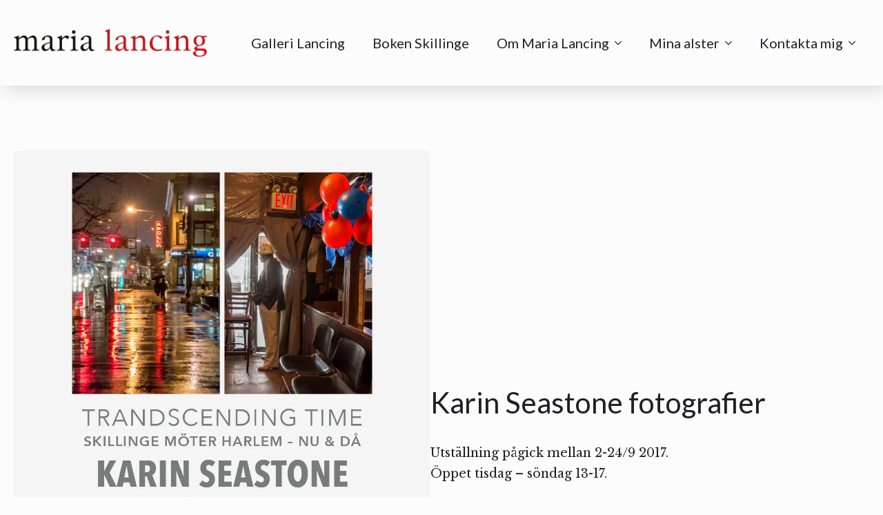

--- FILE ---
content_type: text/html; charset=UTF-8
request_url: https://marialancing.se/karin-seastone-fotografier-2-24-september/
body_size: 9747
content:
    <!doctype html>
    <html lang="sv-SE" prefix="og: https://ogp.me/ns#">

    <head>
        <meta charset="UTF-8">
        <meta name="viewport" content="width=device-width, initial-scale=1">
                    <style  type='text/css'  data-wpacu-inline-css-file='1'>
html {scroll-behavior: smooth;}*, ::before, ::after {box-sizing: border-box;}body {background-color: white;font-family: system-ui, -apple-system, "Segoe UI", Roboto, Helvetica, Arial, sans-serif, "Apple Color Emoji", "Segoe UI Emoji";}img {display: inline-block;max-inline-size: 100%;block-size: auto;vertical-align: middle;}code, kbd, samp, pre {font-family: ui-monospace, SFMono-Regular, Consolas, "Liberation Mono", Menlo, monospace;font-size: 1em;}html {line-height: 1.4;-webkit-text-size-adjust: 100%;}h1, h2, h3, h4, h5, h6 {line-height: 1.2;}body {margin: 0;}main {display: block;}h1 {font-size: 2em;margin: 0.67em 0;}hr {box-sizing: content-box;height: 0;overflow: visible;}pre {font-family: monospace, monospace;font-size: 1em;}a {background-color: transparent;}abbr[title] {border-bottom: none;text-decoration: underline;text-decoration: underline dotted;}b, strong {font-weight: bolder;}code, kbd, samp {font-family: monospace, monospace;font-size: 1em;}small {font-size: 80%;}sub, sup {font-size: 75%;line-height: 0;position: relative;vertical-align: baseline;}sub {bottom: -0.25em;}sup {top: -0.5em;}img {border-style: none;}button, input, optgroup, select, textarea {font-family: inherit;font-size: 100%;line-height: 1.15;margin: 0;}button, input {overflow: visible;}button, select {text-transform: none;}button, [type="button"], [type="reset"], [type="submit"] {-webkit-appearance: button;}button::-moz-focus-inner, [type="button"]::-moz-focus-inner, [type="reset"]::-moz-focus-inner, [type="submit"]::-moz-focus-inner {border-style: none;padding: 0;}button:-moz-focusring, [type="button"]:-moz-focusring, [type="reset"]:-moz-focusring, [type="submit"]:-moz-focusring {outline: 1px dotted ButtonText;}fieldset {padding: 0.35em 0.75em 0.625em;}legend {box-sizing: border-box;color: inherit;display: table;max-width: 100%;padding: 0;white-space: normal;}progress {vertical-align: baseline;}textarea {overflow: auto;}[type="checkbox"], [type="radio"] {box-sizing: border-box;padding: 0;}[type="number"]::-webkit-inner-spin-button, [type="number"]::-webkit-outer-spin-button {height: auto;}[type="search"] {-webkit-appearance: textfield;outline-offset: -2px;}[type="search"]::-webkit-search-decoration {-webkit-appearance: none;}::-webkit-file-upload-button {-webkit-appearance: button;font: inherit;}details {display: block;}summary {display: list-item;}template {display: none;}[hidden] {display: none;}

</style>
                
<!-- Sökmotoroptimering av Rank Math – https://rankmath.com/ -->
<title>Karin Seastone fotografier - Maria Lancing på Skillinge</title>
<meta name="description" content="Utställning pågick mellan 2-24/9 2017. Öppet tisdag – söndag 13-17."/>
<meta name="robots" content="index, follow, max-snippet:-1, max-video-preview:-1, max-image-preview:large"/>
<link rel="canonical" href="https://marialancing.se/karin-seastone-fotografier-2-24-september/" />
<meta property="og:locale" content="sv_SE" />
<meta property="og:type" content="article" />
<meta property="og:title" content="Karin Seastone fotografier - Maria Lancing på Skillinge" />
<meta property="og:description" content="Utställning pågick mellan 2-24/9 2017. Öppet tisdag – söndag 13-17." />
<meta property="og:url" content="https://marialancing.se/karin-seastone-fotografier-2-24-september/" />
<meta property="og:site_name" content="Maria Lancing, konstnär" />
<meta property="article:section" content="Utställningar" />
<meta property="og:updated_time" content="2024-03-19T19:16:13+01:00" />
<meta property="og:image" content="https://marialancing.se/wp-content/uploads/2017/08/A4-affisch-Karin-Seastone.jpg" />
<meta property="og:image:secure_url" content="https://marialancing.se/wp-content/uploads/2017/08/A4-affisch-Karin-Seastone.jpg" />
<meta property="og:image:width" content="1200" />
<meta property="og:image:height" content="1697" />
<meta property="og:image:alt" content="Karin Seastone fotografier" />
<meta property="og:image:type" content="image/jpeg" />
<meta property="article:published_time" content="2017-08-31T17:34:26+02:00" />
<meta property="article:modified_time" content="2024-03-19T19:16:13+01:00" />
<meta name="twitter:card" content="summary_large_image" />
<meta name="twitter:title" content="Karin Seastone fotografier - Maria Lancing på Skillinge" />
<meta name="twitter:description" content="Utställning pågick mellan 2-24/9 2017. Öppet tisdag – söndag 13-17." />
<meta name="twitter:image" content="https://marialancing.se/wp-content/uploads/2017/08/A4-affisch-Karin-Seastone.jpg" />
<meta name="twitter:label1" content="Skriven av" />
<meta name="twitter:data1" content="cool" />
<meta name="twitter:label2" content="Lästid" />
<meta name="twitter:data2" content="Mindre än en minut" />
<script type="application/ld+json" class="rank-math-schema">{"@context":"https://schema.org","@graph":[{"@type":["Organization","Person"],"@id":"https://marialancing.se/#person","name":"Maria Lancing, konstn\u00e4r","url":"https://marialancing.se"},{"@type":"WebSite","@id":"https://marialancing.se/#website","url":"https://marialancing.se","name":"Maria Lancing, konstn\u00e4r","alternateName":"Galleri Lancing","publisher":{"@id":"https://marialancing.se/#person"},"inLanguage":"sv-SE"},{"@type":"ImageObject","@id":"https://marialancing.se/wp-content/uploads/2017/08/A4-affisch-Karin-Seastone.jpg","url":"https://marialancing.se/wp-content/uploads/2017/08/A4-affisch-Karin-Seastone.jpg","width":"1200","height":"1697","caption":"Karin Seastone fotografier","inLanguage":"sv-SE"},{"@type":"WebPage","@id":"https://marialancing.se/karin-seastone-fotografier-2-24-september/#webpage","url":"https://marialancing.se/karin-seastone-fotografier-2-24-september/","name":"Karin Seastone fotografier - Maria Lancing p\u00e5 Skillinge","datePublished":"2017-08-31T17:34:26+02:00","dateModified":"2024-03-19T19:16:13+01:00","isPartOf":{"@id":"https://marialancing.se/#website"},"primaryImageOfPage":{"@id":"https://marialancing.se/wp-content/uploads/2017/08/A4-affisch-Karin-Seastone.jpg"},"inLanguage":"sv-SE"},{"@type":"Person","@id":"https://marialancing.se/author/cool/","name":"cool","url":"https://marialancing.se/author/cool/","image":{"@type":"ImageObject","@id":"https://secure.gravatar.com/avatar/8c8f354a4b6ffdeaf1f74a9c45e45c135ff1b55cbca0ee80d4839b599a4d8bff?s=96&amp;d=blank&amp;r=g","url":"https://secure.gravatar.com/avatar/8c8f354a4b6ffdeaf1f74a9c45e45c135ff1b55cbca0ee80d4839b599a4d8bff?s=96&amp;d=blank&amp;r=g","caption":"cool","inLanguage":"sv-SE"}},{"@type":"BlogPosting","headline":"Karin Seastone fotografier - Maria Lancing p\u00e5 Skillinge","datePublished":"2017-08-31T17:34:26+02:00","dateModified":"2024-03-19T19:16:13+01:00","articleSection":"Utst\u00e4llningar","author":{"@id":"https://marialancing.se/author/cool/","name":"cool"},"publisher":{"@id":"https://marialancing.se/#person"},"description":"Utst\u00e4llning p\u00e5gick mellan 2-24/9 2017. \u00d6ppet tisdag \u2013 s\u00f6ndag 13-17.","name":"Karin Seastone fotografier - Maria Lancing p\u00e5 Skillinge","@id":"https://marialancing.se/karin-seastone-fotografier-2-24-september/#richSnippet","isPartOf":{"@id":"https://marialancing.se/karin-seastone-fotografier-2-24-september/#webpage"},"image":{"@id":"https://marialancing.se/wp-content/uploads/2017/08/A4-affisch-Karin-Seastone.jpg"},"inLanguage":"sv-SE","mainEntityOfPage":{"@id":"https://marialancing.se/karin-seastone-fotografier-2-24-september/#webpage"}}]}</script>
<!-- /Rank Math SEO-tillägg för WordPress -->

<link href='https://fonts.gstatic.com' crossorigin rel='preconnect' />
<link rel="alternate" title="oEmbed (JSON)" type="application/json+oembed" href="https://marialancing.se/wp-json/oembed/1.0/embed?url=https%3A%2F%2Fmarialancing.se%2Fkarin-seastone-fotografier-2-24-september%2F" />
<link rel="alternate" title="oEmbed (XML)" type="text/xml+oembed" href="https://marialancing.se/wp-json/oembed/1.0/embed?url=https%3A%2F%2Fmarialancing.se%2Fkarin-seastone-fotografier-2-24-september%2F&#038;format=xml" />
<style id='wp-img-auto-sizes-contain-inline-css' type='text/css'>
img:is([sizes=auto i],[sizes^="auto," i]){contain-intrinsic-size:3000px 1500px}
/*# sourceURL=wp-img-auto-sizes-contain-inline-css */
</style>
<link rel='stylesheet' id='headspin-ds-styles-css' href='https://marialancing.se/wp-content/uploads/headspin-assets/headspin-base.css?ver=1744565755' type='text/css' media='all' />
<link rel="icon" href="https://marialancing.se/wp-content/uploads/2022/11/cropped-marialancing-150x150.png" sizes="32x32" />
<link rel="icon" href="https://marialancing.se/wp-content/uploads/2022/11/cropped-marialancing.png" sizes="192x192" />
<link rel="apple-touch-icon" href="https://marialancing.se/wp-content/uploads/2022/11/cropped-marialancing.png" />
<meta name="msapplication-TileImage" content="https://marialancing.se/wp-content/uploads/2022/11/cropped-marialancing.png" />
<!-- [HEADER ASSETS] -->
<link rel="stylesheet" href="https://marialancing.se/wp-content/plugins/breakdance/subplugins/breakdance-elements/dependencies-files/awesome-menu@1/awesome-menu.css?bd_ver=2.6.1" />
<link rel="stylesheet" href="https://fonts.googleapis.com/css2?family=Libre Baskerville:ital,wght@0,100;0,200;0,300;0,400;0,500;0,600;0,700;0,800;0,900;1,100;1,200;1,300;1,400;1,500;1,600;1,700;1,800;1,900&family=Lato:ital,wght@0,100;0,200;0,300;0,400;0,500;0,600;0,700;0,800;0,900;1,100;1,200;1,300;1,400;1,500;1,600;1,700;1,800;1,900&display=swap" />

<link rel="stylesheet" href="https://marialancing.se/wp-content/uploads/breakdance/css/post-1096-defaults.css?v=50117beaba53e260043558c1cdb09efb" />

<link rel="stylesheet" href="https://marialancing.se/wp-content/uploads/breakdance/css/post-1103-defaults.css?v=e3ee26d39e43362f56ab3087c8e483c6" />

<style  type='text/css'  data-wpacu-inline-css-file='1'>
.breakdance .bde-section{position:relative;width:100%;background-position:center center;background-size:cover}.breakdance .bde-section .section-container{max-width:var(--bde-section-width);background-size:cover;position:relative;display:flex;flex-direction:column;align-items:flex-start;text-align:left;margin:0 auto;padding:var(--bde-section-vertical-padding) var(--bde-section-horizontal-padding)}.breakdance .bde-section .section-shape-divider-wrapper{position:absolute;overflow:hidden;top:0;left:0;bottom:0;right:0;pointer-events:none}.breakdance .bde-section .section-shape-divider-wrapper .section-shape-divider svg{position:absolute;color:#000;width:100%;height:320px;left:0;right:0;top:0}.breakdance .bde-social-icons{max-width:100%;width:max-content;display:flex;flex-direction:row;justify-content:flex-start;align-items:flex-start;flex-wrap:wrap;gap:12px}.breakdance .bde-social-icons .bde-social-icons__icon-wrapper{display:flex;justify-content:center;align-items:center;background-color:var(--bde-brand-primary-color);border-radius:100%;padding:30px;transition-property:background-color,transform,opacity;transition-duration:var(--bde-transition-duration);transition-timing-function:ease}.breakdance .bde-social-icons .bde-social-icons__icon-wrapper svg{fill:#fff;width:20px;height:20px;transition-property:fill;transition-duration:var(--bde-transition-duration);transition-timing-function:ease}.breakdance .bde-social-icons .bde-social-icons__icon-facebook{background-color:#4267B2}.breakdance .bde-social-icons .bde-social-icons__icon-instagram{background-color:#E1306C}.breakdance .bde-social-icons .bde-social-icons__icon-twitter{background-color:#000}.breakdance .bde-social-icons .bde-social-icons__icon-youtube{background-color:red}.breakdance .bde-social-icons .bde-social-icons__icon-dribbble{background-color:#Ea4c89}.breakdance .bde-social-icons .bde-social-icons__icon-behance{background-color:#053eff}.breakdance .bde-social-icons .bde-social-icons__icon-github{background-color:#24292e}.breakdance .bde-social-icons .bde-social-icons__icon-linkedin{background-color:#0077b5}.breakdance .bde-social-icons .bde-social-icons__icon-vimeo{background-color:#19B7EA}.breakdance .bde-social-icons .bde-social-icons__icon-custom{background-color:var(--bde-brand-primary-color)}.breakdance .bde-text{max-width:100%;margin:0;color:var(--bde-text-color,var(--bde-body-text-color))}.breakdance .bde-code-block{max-width:100%;display:flex;flex-direction:column;align-items:flex-start;text-align:left}.breakdance .bde-div{display:flex;flex-direction:column;align-items:flex-start;text-align:left;max-width:100%;position:relative;background-size:cover}
</style>

<link rel="stylesheet" href="https://marialancing.se/wp-content/uploads/breakdance/css/global-settings.css?v=a45cf3a7eb29f50ff10800d1bcb270d0" />

<style  type='text/css'  data-wpacu-inline-css-file='1'>
@media (max-width:767px){.breakdance .bde-section-1096-100 .section-container{padding-bottom:40px;padding-top:40px}}.breakdance .bde-columns-1096-101{--columnCount:2;--bde-column-gap:2rem}@media (max-width:1119px){.breakdance .bde-columns-1096-101{--columnCount:2}}@media (max-width:1023px){.breakdance .bde-columns-1096-101{--columnCount:2}}@media (max-width:767px){.breakdance .bde-columns-1096-101{--columnCount:2}.breakdance .bde-columns-1096-101.bde-columns{flex-direction:column;flex-wrap:nowrap}.breakdance .bde-columns-1096-101.bde-columns>.bde-column{width:100%}}@media (max-width:479px){.breakdance .bde-columns-1096-101{--columnCount:2}}.breakdance .bde-column-1096-102{--column-width:50%}.breakdance .bde-image-1096-103 .breakdance-image-container{border-radius:8px}.breakdance .bde-image-1096-103 .breakdance-image-clip{border-radius:8px}.breakdance .bde-column-1096-104{--column-width:50%;justify-content:center}.breakdance .bde-heading-1096-105{color:var(--bde-headings-color);margin-bottom:12px}.breakdance .bde-text-1096-106{color:var(--bde-headings-color);margin-bottom:16px}.breakdance .bde-gallery-1096-109{--width:100%;--columns:3;--column-gap:var(--hsp-xxs);--ratio:100%;margin-top:2rem}.breakdance .bde-gallery-1096-109 .ee-gallery-item{background:#00000030}.breakdance .bde-gallery-1096-109 .ee-gallery-item-caption{background:linear-gradient(0deg,rgba(0,0,0,0.7) 0%,rgba(0,0,0,0.35) 61%,rgba(0,0,0,0) 100%);font-size:14px}.bde-lightbox-1096-109 .lg-next,.bde-lightbox-1096-109 .lg-prev,.bde-lightbox-1096-109 .lg-toolbar,.bde-lightbox-1096-109 .lg-icon,.bde-lightbox-1096-109 .lg-counter,.bde-lightbox-1096-109 .lg-sub-html{color:#999}.bde-lightbox-1096-109 .lg-outer .lg-thumb-item,.bde-lightbox-1096-109 .lg-outer .lg-thumb-item{border-color:#fff;background-color:#fff}.bde-lightbox-1096-109 .lg-outer .lg-thumb-item.active,.bde-lightbox-1096-109 .lg-outer .lg-thumb-item:hover{border-color:#01d2e8f0;background-color:#01d2e8f0}.bde-lightbox-1096-109 .lg-backdrop{background:#000}.breakdance .bde-gallery-1096-109{padding-top:0px;padding-right:0px;padding-left:0px}@media (max-width:767px){.breakdance .bde-gallery-1096-109 .ee-gallery-item{width:100%!important}}@media (max-width:479px){.breakdance .bde-gallery-1096-109{--columns:1}}
</style>

<link rel="stylesheet" href="https://marialancing.se/wp-content/uploads/breakdance/css/post-1103.css?v=6680c100d956a41bcf8206bf217c70ee" />

<link rel="stylesheet" href="https://marialancing.se/wp-content/uploads/breakdance/css/post-1165.css?v=67221dfebb2c96fb21ed16c5977656cd" />
<!-- [/EOF HEADER ASSETS] -->
    </head>
    
    <body class="wp-singular post-template-default single single-post postid-469 single-format-standard wp-theme-breakdance-zero breakdance">
            <header class="bde-header-builder-1103-100 bde-header-builder bde-header-builder--sticky-scroll-slide">

<div class="bde-header-builder__container"><div class="bde-image-1103-101 bde-image">
<figure class="breakdance-image breakdance-image--354">
	<div class="breakdance-image-container">
		<div class="breakdance-image-clip"><a class="breakdance-image-link breakdance-image-link--url" href="/" target="_self" rel="noopener" data-sub-html="" data-lg-size="-"><img class="breakdance-image-object" src="https://marialancing.se/wp-content/uploads/2016/12/logo2r.png" width="600" height="86" srcset="https://marialancing.se/wp-content/uploads/2016/12/logo2r.png 600w, https://marialancing.se/wp-content/uploads/2016/12/logo2r-150x22.png 150w, https://marialancing.se/wp-content/uploads/2016/12/logo2r-300x43.png 300w, https://marialancing.se/wp-content/uploads/2016/12/logo2r-510x73.png 510w, https://marialancing.se/wp-content/uploads/2016/12/logo2r-500x72.png 500w" sizes="(max-width: 600px) 100vw, 600px" alt="Galleri Maria Lancing"></a></div>
	</div></figure>

</div><div class="bde-menu-1103-102 bde-menu">


      
        
    <nav class="breakdance-menu breakdance-menu--collapse    ">
    <button class="breakdance-menu-toggle breakdance-menu-toggle--squeeze" type="button" aria-label="Open Menu" aria-expanded="false" aria-controls="menu-102">
                  <span class="breakdance-menu-toggle-icon">
            <span class="breakdance-menu-toggle-lines"></span>
          </span>
            </button>
    
  <ul class="breakdance-menu-list" id="menu-102">
              
  
    <li class="breakdance-menu-item-1103-103 breakdance-menu-item">
        
            
            

    
    
    
    
    
    <a class="breakdance-link breakdance-menu-link" href="https://marialancing.se/galleri-maria-lancing/" target="_self" data-type="url"  >
  Galleri Lancing
    </a>

</li><li class="breakdance-menu-item-1103-115 breakdance-menu-item">
        
            
            

    
    
    
    
    
    <a class="breakdance-link breakdance-menu-link" href="https://marialancing.se/" target="_self" data-type="url"  >
  Boken Skillinge
    </a>

</li><li class="bde-menu-dropdown-1103-114 bde-menu-dropdown breakdance-menu-item">
<div class="breakdance-dropdown ">
    <div class="breakdance-dropdown-toggle">
            
              <button class="breakdance-menu-link" type="button" aria-expanded="false" aria-controls="dropdown-114" >
          Om Maria Lancing
        </button>
      
      <button class="breakdance-menu-link-arrow" type="button" aria-expanded="false" aria-controls="dropdown-114" aria-label="Om Maria Lancing Submenu"></button>
    </div>

    <div class="breakdance-dropdown-floater" aria-hidden="true" id="dropdown-114">
        <div class="breakdance-dropdown-body">
              <div class="breakdance-dropdown-section breakdance-dropdown-section--">
    <div class="breakdance-dropdown-columns">
              <div class="breakdance-dropdown-column ">
          
          <ul class="breakdance-dropdown-links">
                                <li class="breakdance-dropdown-item">
            
            
            

    
    
    
    
    
    <a class="breakdance-link breakdance-dropdown-link" href="https://marialancing.se/about-maria-lancing/" target="_self" data-type="url"  >

      
      <span class="breakdance-dropdown-link__label">
                  <span class="breakdance-dropdown-link__text">Om mig</span>
        
              </span>
        </a>

  </li>

                                <li class="breakdance-dropdown-item">
            
            
            

    
    
    
    
    
    <a class="breakdance-link breakdance-dropdown-link" href="https://marialancing.se/curriculum-vitae/" target="_self" data-type="url"  >

      
      <span class="breakdance-dropdown-link__label">
                  <span class="breakdance-dropdown-link__text">Mitt CV</span>
        
              </span>
        </a>

  </li>

                      </ul>
        </div>
          </div>
  </div>


                    </div>
    </div>
</div>

</li><li class="bde-menu-dropdown-1103-105 bde-menu-dropdown breakdance-menu-item">
<div class="breakdance-dropdown ">
    <div class="breakdance-dropdown-toggle">
            
              <button class="breakdance-menu-link" type="button" aria-expanded="false" aria-controls="dropdown-105" >
          Mina alster
        </button>
      
      <button class="breakdance-menu-link-arrow" type="button" aria-expanded="false" aria-controls="dropdown-105" aria-label="Mina alster Submenu"></button>
    </div>

    <div class="breakdance-dropdown-floater" aria-hidden="true" id="dropdown-105">
        <div class="breakdance-dropdown-body">
              <div class="breakdance-dropdown-section breakdance-dropdown-section--">
    <div class="breakdance-dropdown-columns">
              <div class="breakdance-dropdown-column ">
          
          <ul class="breakdance-dropdown-links">
                                <li class="breakdance-dropdown-item">
            
            
            

    
    
    
    
    
    <a class="breakdance-link breakdance-dropdown-link" href="https://marialancing.se/engraved-eggs/" target="_self" data-type="url"  >

      
      <span class="breakdance-dropdown-link__label">
                  <span class="breakdance-dropdown-link__text">Ristade ägg</span>
        
              </span>
        </a>

  </li>

                                <li class="breakdance-dropdown-item">
            
            
            

    
    
    
    
    
    <a class="breakdance-link breakdance-dropdown-link" href="https://marialancing.se/emalj-enamel/" target="_self" data-type="url"  >

      
      <span class="breakdance-dropdown-link__label">
                  <span class="breakdance-dropdown-link__text">Emalj</span>
        
              </span>
        </a>

  </li>

                                <li class="breakdance-dropdown-item">
            
            
            

    
    
    
    
    
    <a class="breakdance-link breakdance-dropdown-link" href="https://marialancing.se/bok/" target="_self" data-type="url"  >

      
      <span class="breakdance-dropdown-link__label">
                  <span class="breakdance-dropdown-link__text">Böcker</span>
        
              </span>
        </a>

  </li>

                                <li class="breakdance-dropdown-item">
            
            
            

    
    
    
    
    
    <a class="breakdance-link breakdance-dropdown-link" href="/category/utstallningar/" target="_self" data-type="url"  >

      
      <span class="breakdance-dropdown-link__label">
                  <span class="breakdance-dropdown-link__text">Utställningar</span>
        
              </span>
        </a>

  </li>

                                <li class="breakdance-dropdown-item">
            
            
            

    
    
    
    
    
    <a class="breakdance-link breakdance-dropdown-link" href="/category/kurser/" target="_self" data-type="url"  >

      
      <span class="breakdance-dropdown-link__label">
                  <span class="breakdance-dropdown-link__text">Kurser</span>
        
              </span>
        </a>

  </li>

                      </ul>
        </div>
          </div>
  </div>


                    </div>
    </div>
</div>

</li><li class="bde-menu-custom-dropdown-1103-107 bde-menu-custom-dropdown breakdance-menu-item">
<div class="breakdance-dropdown breakdance-dropdown--custom">
    <div class="breakdance-dropdown-toggle">
            
              <button class="breakdance-menu-link" type="button" aria-expanded="false" aria-controls="dropdown-107" >
          Kontakta mig
        </button>
      
      <button class="breakdance-menu-link-arrow" type="button" aria-expanded="false" aria-controls="dropdown-107" aria-label="Kontakta mig Submenu"></button>
    </div>

    <div class="breakdance-dropdown-floater" aria-hidden="true" id="dropdown-107">
        <div class="breakdance-dropdown-body">
            <div class="breakdance-dropdown-custom-content">
                <h4 class="bde-heading-1103-108 bde-heading">
Kontakta mig
</h4><a class="bde-text-link-1103-112 bde-text-link breakdance-link" href="mailto:egg(at)marialancing(dot)se" target="_self" data-type="url">
  E-post: egg(at)marialancing(dot)se

</a><a class="bde-text-link-1103-113 bde-text-link breakdance-link" href="tel:+46734331710" target="_self" data-type="url">
  Tel: 0734-33 17 10

</a><div class="bde-image-1103-110 bde-image">
<figure class="breakdance-image breakdance-image--1106">
	<div class="breakdance-image-container">
		<div class="breakdance-image-clip"><img class="breakdance-image-object" src="https://marialancing.se/wp-content/uploads/2024/03/maria-lancing-i-kvadrat.jpg" width="600" height="600" srcset="https://marialancing.se/wp-content/uploads/2024/03/maria-lancing-i-kvadrat.jpg 600w, https://marialancing.se/wp-content/uploads/2024/03/maria-lancing-i-kvadrat-300x300.jpg 300w, https://marialancing.se/wp-content/uploads/2024/03/maria-lancing-i-kvadrat-150x150.jpg 150w" sizes="(max-width: 600px) 100vw, 600px" alt="maria lancing"></div>
	</div></figure>

</div>
            </div>
        </div>
    </div>
</div>

</li>
  </ul>
  </nav>


</div></div>


</header><section class="bde-section-1096-100 bde-section">
  
  
	



<div class="section-container"><div class="bde-columns-1096-101 bde-columns"><div class="bde-column-1096-102 bde-column">
  
  
	



<div class="bde-image-1096-103 bde-image">
<figure class="breakdance-image breakdance-image--470">
	<div class="breakdance-image-container">
		<div class="breakdance-image-clip"><img class="breakdance-image-object" src="https://marialancing.se/wp-content/uploads/2017/08/A4-affisch-Karin-Seastone-764x1080.jpg" width="764" height="1080" srcset="https://marialancing.se/wp-content/uploads/2017/08/A4-affisch-Karin-Seastone.jpg 1200w, https://marialancing.se/wp-content/uploads/2017/08/A4-affisch-Karin-Seastone-764x1080.jpg 764w" sizes="(max-width: 1200px) 100vw, 1200px" alt="Karin Seastone fotografier"></div>
	</div></figure>

</div>
</div><div class="bde-column-1096-104 bde-column">
  
  
	



<h2 class="bde-heading-1096-105 bde-heading">
Karin Seastone fotografier
</h2><div class="bde-text-1096-106 bde-text">
<p>Utställning pågick mellan 2-24/9 2017.<br />
Öppet tisdag – söndag 13-17.</p>

</div>
</div></div></div>
</section><section class="bde-section-1165-100 bde-section">
  
  
	



<div class="section-container"><div class="bde-wp-menu-1165-101 bde-wp-menu">


      
        
    <nav class="breakdance-menu breakdance-menu--collapse    ">
    <button class="breakdance-menu-toggle breakdance-menu-toggle--squeeze" type="button" aria-label="Open Menu" aria-expanded="false" aria-controls="menu-101">
                  <span class="breakdance-menu-toggle-icon">
            <span class="breakdance-menu-toggle-lines"></span>
          </span>
            </button>
    
  <ul class="breakdance-menu-list" id="menu-101">
              
  
    <li id="menu-item-5" class="menu-item menu-item-type-custom menu-item-object-custom menu-item-home menu-item-5 breakdance-menu-item"><a href="https://marialancing.se/" class="breakdance-menu-link">Hem</a></li>
<li id="menu-item-38" class="menu-item menu-item-type-post_type menu-item-object-page menu-item-has-children menu-item-38 breakdance-menu-item breakdance-dropdown breakdance-dropdown--wp breakdance-dropdown--with-link"><div class="breakdance-dropdown-toggle"><a href="https://marialancing.se/about-maria-lancing/" class="breakdance-menu-link" aria-expanded="false">Om Maria Lancing</a><button class="breakdance-menu-link-arrow" type="button" aria-expanded="false" aria-label="Om Maria Lancing Submenu"></button></div><div class="breakdance-dropdown-floater" aria-hidden="true">
  <div class="breakdance-dropdown-body">
    <div class="breakdance-dropdown-section">
<ul class="breakdance-dropdown-links">
	<li id="menu-item-37" class="menu-item menu-item-type-post_type menu-item-object-page menu-item-37 breakdance-dropdown-item"><a href="https://marialancing.se/curriculum-vitae/" class="breakdance-dropdown-link"><span class="breakdance-dropdown-link__text">Curriculum Vitae</span></a></li>
</ul>
    </div>
  </div>
</div></li>
<li id="menu-item-39" class="menu-item menu-item-type-post_type menu-item-object-page menu-item-39 breakdance-menu-item"><a href="https://marialancing.se/emalj-enamel/" class="breakdance-menu-link">Emalj</a></li>
<li id="menu-item-40" class="menu-item menu-item-type-post_type menu-item-object-page menu-item-40 breakdance-menu-item"><a href="https://marialancing.se/engraved-eggs/" class="breakdance-menu-link">Ristade ägg</a></li>
<li id="menu-item-71" class="menu-item menu-item-type-post_type menu-item-object-page menu-item-71 breakdance-menu-item"><a href="https://marialancing.se/bok/" class="breakdance-menu-link">Boken</a></li>
<li id="menu-item-42" class="menu-item menu-item-type-taxonomy menu-item-object-category current-post-ancestor current-menu-parent current-post-parent menu-item-42 breakdance-menu-item"><a href="https://marialancing.se/category/utstallningar/" class="breakdance-menu-link">Utställningar</a></li>
<li id="menu-item-146" class="menu-item menu-item-type-taxonomy menu-item-object-category menu-item-146 breakdance-menu-item"><a href="https://marialancing.se/category/kurser/" class="breakdance-menu-link">Kurser</a></li>

  </ul>
  </nav>


</div><div class="bde-social-icons-1165-102 bde-social-icons">
                  
            
            

    
    
    
    
    
    <a class="breakdance-link bde-social-icons__icon-wrapper bde-social-icons__icon-facebook" href="https://www.facebook.com/" target="_self" data-type="url" aria-label="facebook" >

             <svg xmlns="http://www.w3.org/2000/svg" width="100%" viewBox="0 0 24 24">
            <path d="M9 8h-3v4h3v12h5v-12h3.642l.358-4h-4v-1.667c0-.955.192-1.333 1.115-1.333h2.885v-5h-3.808c-3.596 0-5.192 1.583-5.192 4.615v3.385z"/>
       </svg>
              </a>

                    
            
            

    
    
    
    
    
    <a class="breakdance-link bde-social-icons__icon-wrapper bde-social-icons__icon-twitter" href="https://twitter.com/" target="_self" data-type="url" aria-label="twitter" >

              <svg xmlns="http://www.w3.org/2000/svg" width="100%" viewBox="0 0 512 512">
          <path d="M389.2 48h70.6L305.6 224.2 487 464H345L233.7 318.6 106.5 464H35.8L200.7 275.5 26.8 48H172.4L272.9 180.9 389.2 48zM364.4 421.8h39.1L151.1 88h-42L364.4 421.8z" />
        </svg>
              </a>

                    
            
            

    
    
    
    
    
    <a class="breakdance-link bde-social-icons__icon-wrapper bde-social-icons__icon-instagram" href="https://www.instagram.com/" target="_self" data-type="url" aria-label="instagram" >

             <svg xmlns="http://www.w3.org/2000/svg" width="100%" viewBox="0 0 24 24">
            <path d="M12 2.163c3.204 0 3.584.012 4.85.07 3.252.148 4.771 1.691 4.919 4.919.058 1.265.069 1.645.069 4.849 0 3.205-.012 3.584-.069 4.849-.149 3.225-1.664 4.771-4.919 4.919-1.266.058-1.644.07-4.85.07-3.204 0-3.584-.012-4.849-.07-3.26-.149-4.771-1.699-4.919-4.92-.058-1.265-.07-1.644-.07-4.849 0-3.204.013-3.583.07-4.849.149-3.227 1.664-4.771 4.919-4.919 1.266-.057 1.645-.069 4.849-.069zm0-2.163c-3.259 0-3.667.014-4.947.072-4.358.2-6.78 2.618-6.98 6.98-.059 1.281-.073 1.689-.073 4.948 0 3.259.014 3.668.072 4.948.2 4.358 2.618 6.78 6.98 6.98 1.281.058 1.689.072 4.948.072 3.259 0 3.668-.014 4.948-.072 4.354-.2 6.782-2.618 6.979-6.98.059-1.28.073-1.689.073-4.948 0-3.259-.014-3.667-.072-4.947-.196-4.354-2.617-6.78-6.979-6.98-1.281-.059-1.69-.073-4.949-.073zm0 5.838c-3.403 0-6.162 2.759-6.162 6.162s2.759 6.163 6.162 6.163 6.162-2.759 6.162-6.163c0-3.403-2.759-6.162-6.162-6.162zm0 10.162c-2.209 0-4-1.79-4-4 0-2.209 1.791-4 4-4s4 1.791 4 4c0 2.21-1.791 4-4 4zm6.406-11.845c-.796 0-1.441.645-1.441 1.44s.645 1.44 1.441 1.44c.795 0 1.439-.645 1.439-1.44s-.644-1.44-1.439-1.44z"/>
       </svg>
              </a>

                    
            
            

    
    
    
    
    
    <a class="breakdance-link bde-social-icons__icon-wrapper bde-social-icons__icon-linkedin" href="http://linkedin.com/" target="_self" data-type="url" aria-label="linkedin" >

             <svg xmlns="http://www.w3.org/2000/svg" width="100%" viewBox="-4 -2 32 32">
            <path d="M4.98 3.5c0 1.381-1.11 2.5-2.48 2.5s-2.48-1.119-2.48-2.5c0-1.38 1.11-2.5 2.48-2.5s2.48 1.12 2.48 2.5zm.02 4.5h-5v16h5v-16zm7.982 0h-4.968v16h4.969v-8.399c0-4.67 6.029-5.052 6.029 0v8.399h4.988v-10.131c0-7.88-8.922-7.593-11.018-3.714v-2.155z"/>
       </svg>
              </a>

                    
            
            

    
    
    
    
    
    <a class="breakdance-link bde-social-icons__icon-wrapper bde-social-icons__icon-youtube" href="https://www.youtube.com/" target="_self" data-type="url" aria-label="youtube" >

             <svg xmlns="http://www.w3.org/2000/svg" width="100%" viewBox="0 0 24 24">
            <path d="M19.615 3.184c-3.604-.246-11.631-.245-15.23 0-3.897.266-4.356 2.62-4.385 8.816.029 6.185.484 8.549 4.385 8.816 3.6.245 11.626.246 15.23 0 3.897-.266 4.356-2.62 4.385-8.816-.029-6.185-.484-8.549-4.385-8.816zm-10.615 12.816v-8l8 3.993-8 4.007z"/>
       </svg>
              </a>

    
</div><div class="bde-text-1165-106 bde-text">
Maria Lancing, Ankarklyset 1, 276 60 Skillinge, Österlen, Sweden.<br>Telefon: 0734-33 17 10. E-post: <a href="mailto:egg(at)marialancing(dot)se">egg(at)marialancing(dot)se</a>
</div><div class="bde-code-block-1165-107 bde-code-block">



</div><div class="bde-div-1165-105 bde-div">
  
  
	



<div class="bde-text-1165-104 bde-text">
©2026
</div><div class="bde-text-1165-103 bde-text">
Galleri Maria Lancing. All rights reserved.
</div>
</div></div>
</section>        <script type="speculationrules">
{"prefetch":[{"source":"document","where":{"and":[{"href_matches":"/*"},{"not":{"href_matches":["/wp-*.php","/wp-admin/*","/wp-content/uploads/*","/wp-content/*","/wp-content/plugins/*","/wp-content/plugins/breakdance/plugin/themeless/themes/breakdance-zero/*","/*\\?(.+)"]}},{"not":{"selector_matches":"a[rel~=\"nofollow\"]"}},{"not":{"selector_matches":".no-prefetch, .no-prefetch a"}}]},"eagerness":"conservative"}]}
</script>
<style id='global-styles-inline-css' type='text/css'>
:root{--wp--preset--aspect-ratio--square: 1;--wp--preset--aspect-ratio--4-3: 4/3;--wp--preset--aspect-ratio--3-4: 3/4;--wp--preset--aspect-ratio--3-2: 3/2;--wp--preset--aspect-ratio--2-3: 2/3;--wp--preset--aspect-ratio--16-9: 16/9;--wp--preset--aspect-ratio--9-16: 9/16;--wp--preset--color--black: #000000;--wp--preset--color--cyan-bluish-gray: #abb8c3;--wp--preset--color--white: #ffffff;--wp--preset--color--pale-pink: #f78da7;--wp--preset--color--vivid-red: #cf2e2e;--wp--preset--color--luminous-vivid-orange: #ff6900;--wp--preset--color--luminous-vivid-amber: #fcb900;--wp--preset--color--light-green-cyan: #7bdcb5;--wp--preset--color--vivid-green-cyan: #00d084;--wp--preset--color--pale-cyan-blue: #8ed1fc;--wp--preset--color--vivid-cyan-blue: #0693e3;--wp--preset--color--vivid-purple: #9b51e0;--wp--preset--gradient--vivid-cyan-blue-to-vivid-purple: linear-gradient(135deg,rgb(6,147,227) 0%,rgb(155,81,224) 100%);--wp--preset--gradient--light-green-cyan-to-vivid-green-cyan: linear-gradient(135deg,rgb(122,220,180) 0%,rgb(0,208,130) 100%);--wp--preset--gradient--luminous-vivid-amber-to-luminous-vivid-orange: linear-gradient(135deg,rgb(252,185,0) 0%,rgb(255,105,0) 100%);--wp--preset--gradient--luminous-vivid-orange-to-vivid-red: linear-gradient(135deg,rgb(255,105,0) 0%,rgb(207,46,46) 100%);--wp--preset--gradient--very-light-gray-to-cyan-bluish-gray: linear-gradient(135deg,rgb(238,238,238) 0%,rgb(169,184,195) 100%);--wp--preset--gradient--cool-to-warm-spectrum: linear-gradient(135deg,rgb(74,234,220) 0%,rgb(151,120,209) 20%,rgb(207,42,186) 40%,rgb(238,44,130) 60%,rgb(251,105,98) 80%,rgb(254,248,76) 100%);--wp--preset--gradient--blush-light-purple: linear-gradient(135deg,rgb(255,206,236) 0%,rgb(152,150,240) 100%);--wp--preset--gradient--blush-bordeaux: linear-gradient(135deg,rgb(254,205,165) 0%,rgb(254,45,45) 50%,rgb(107,0,62) 100%);--wp--preset--gradient--luminous-dusk: linear-gradient(135deg,rgb(255,203,112) 0%,rgb(199,81,192) 50%,rgb(65,88,208) 100%);--wp--preset--gradient--pale-ocean: linear-gradient(135deg,rgb(255,245,203) 0%,rgb(182,227,212) 50%,rgb(51,167,181) 100%);--wp--preset--gradient--electric-grass: linear-gradient(135deg,rgb(202,248,128) 0%,rgb(113,206,126) 100%);--wp--preset--gradient--midnight: linear-gradient(135deg,rgb(2,3,129) 0%,rgb(40,116,252) 100%);--wp--preset--font-size--small: 13px;--wp--preset--font-size--medium: 20px;--wp--preset--font-size--large: 36px;--wp--preset--font-size--x-large: 42px;--wp--preset--spacing--20: 0.44rem;--wp--preset--spacing--30: 0.67rem;--wp--preset--spacing--40: 1rem;--wp--preset--spacing--50: 1.5rem;--wp--preset--spacing--60: 2.25rem;--wp--preset--spacing--70: 3.38rem;--wp--preset--spacing--80: 5.06rem;--wp--preset--shadow--natural: 6px 6px 9px rgba(0, 0, 0, 0.2);--wp--preset--shadow--deep: 12px 12px 50px rgba(0, 0, 0, 0.4);--wp--preset--shadow--sharp: 6px 6px 0px rgba(0, 0, 0, 0.2);--wp--preset--shadow--outlined: 6px 6px 0px -3px rgb(255, 255, 255), 6px 6px rgb(0, 0, 0);--wp--preset--shadow--crisp: 6px 6px 0px rgb(0, 0, 0);}:where(.is-layout-flex){gap: 0.5em;}:where(.is-layout-grid){gap: 0.5em;}body .is-layout-flex{display: flex;}.is-layout-flex{flex-wrap: wrap;align-items: center;}.is-layout-flex > :is(*, div){margin: 0;}body .is-layout-grid{display: grid;}.is-layout-grid > :is(*, div){margin: 0;}:where(.wp-block-columns.is-layout-flex){gap: 2em;}:where(.wp-block-columns.is-layout-grid){gap: 2em;}:where(.wp-block-post-template.is-layout-flex){gap: 1.25em;}:where(.wp-block-post-template.is-layout-grid){gap: 1.25em;}.has-black-color{color: var(--wp--preset--color--black) !important;}.has-cyan-bluish-gray-color{color: var(--wp--preset--color--cyan-bluish-gray) !important;}.has-white-color{color: var(--wp--preset--color--white) !important;}.has-pale-pink-color{color: var(--wp--preset--color--pale-pink) !important;}.has-vivid-red-color{color: var(--wp--preset--color--vivid-red) !important;}.has-luminous-vivid-orange-color{color: var(--wp--preset--color--luminous-vivid-orange) !important;}.has-luminous-vivid-amber-color{color: var(--wp--preset--color--luminous-vivid-amber) !important;}.has-light-green-cyan-color{color: var(--wp--preset--color--light-green-cyan) !important;}.has-vivid-green-cyan-color{color: var(--wp--preset--color--vivid-green-cyan) !important;}.has-pale-cyan-blue-color{color: var(--wp--preset--color--pale-cyan-blue) !important;}.has-vivid-cyan-blue-color{color: var(--wp--preset--color--vivid-cyan-blue) !important;}.has-vivid-purple-color{color: var(--wp--preset--color--vivid-purple) !important;}.has-black-background-color{background-color: var(--wp--preset--color--black) !important;}.has-cyan-bluish-gray-background-color{background-color: var(--wp--preset--color--cyan-bluish-gray) !important;}.has-white-background-color{background-color: var(--wp--preset--color--white) !important;}.has-pale-pink-background-color{background-color: var(--wp--preset--color--pale-pink) !important;}.has-vivid-red-background-color{background-color: var(--wp--preset--color--vivid-red) !important;}.has-luminous-vivid-orange-background-color{background-color: var(--wp--preset--color--luminous-vivid-orange) !important;}.has-luminous-vivid-amber-background-color{background-color: var(--wp--preset--color--luminous-vivid-amber) !important;}.has-light-green-cyan-background-color{background-color: var(--wp--preset--color--light-green-cyan) !important;}.has-vivid-green-cyan-background-color{background-color: var(--wp--preset--color--vivid-green-cyan) !important;}.has-pale-cyan-blue-background-color{background-color: var(--wp--preset--color--pale-cyan-blue) !important;}.has-vivid-cyan-blue-background-color{background-color: var(--wp--preset--color--vivid-cyan-blue) !important;}.has-vivid-purple-background-color{background-color: var(--wp--preset--color--vivid-purple) !important;}.has-black-border-color{border-color: var(--wp--preset--color--black) !important;}.has-cyan-bluish-gray-border-color{border-color: var(--wp--preset--color--cyan-bluish-gray) !important;}.has-white-border-color{border-color: var(--wp--preset--color--white) !important;}.has-pale-pink-border-color{border-color: var(--wp--preset--color--pale-pink) !important;}.has-vivid-red-border-color{border-color: var(--wp--preset--color--vivid-red) !important;}.has-luminous-vivid-orange-border-color{border-color: var(--wp--preset--color--luminous-vivid-orange) !important;}.has-luminous-vivid-amber-border-color{border-color: var(--wp--preset--color--luminous-vivid-amber) !important;}.has-light-green-cyan-border-color{border-color: var(--wp--preset--color--light-green-cyan) !important;}.has-vivid-green-cyan-border-color{border-color: var(--wp--preset--color--vivid-green-cyan) !important;}.has-pale-cyan-blue-border-color{border-color: var(--wp--preset--color--pale-cyan-blue) !important;}.has-vivid-cyan-blue-border-color{border-color: var(--wp--preset--color--vivid-cyan-blue) !important;}.has-vivid-purple-border-color{border-color: var(--wp--preset--color--vivid-purple) !important;}.has-vivid-cyan-blue-to-vivid-purple-gradient-background{background: var(--wp--preset--gradient--vivid-cyan-blue-to-vivid-purple) !important;}.has-light-green-cyan-to-vivid-green-cyan-gradient-background{background: var(--wp--preset--gradient--light-green-cyan-to-vivid-green-cyan) !important;}.has-luminous-vivid-amber-to-luminous-vivid-orange-gradient-background{background: var(--wp--preset--gradient--luminous-vivid-amber-to-luminous-vivid-orange) !important;}.has-luminous-vivid-orange-to-vivid-red-gradient-background{background: var(--wp--preset--gradient--luminous-vivid-orange-to-vivid-red) !important;}.has-very-light-gray-to-cyan-bluish-gray-gradient-background{background: var(--wp--preset--gradient--very-light-gray-to-cyan-bluish-gray) !important;}.has-cool-to-warm-spectrum-gradient-background{background: var(--wp--preset--gradient--cool-to-warm-spectrum) !important;}.has-blush-light-purple-gradient-background{background: var(--wp--preset--gradient--blush-light-purple) !important;}.has-blush-bordeaux-gradient-background{background: var(--wp--preset--gradient--blush-bordeaux) !important;}.has-luminous-dusk-gradient-background{background: var(--wp--preset--gradient--luminous-dusk) !important;}.has-pale-ocean-gradient-background{background: var(--wp--preset--gradient--pale-ocean) !important;}.has-electric-grass-gradient-background{background: var(--wp--preset--gradient--electric-grass) !important;}.has-midnight-gradient-background{background: var(--wp--preset--gradient--midnight) !important;}.has-small-font-size{font-size: var(--wp--preset--font-size--small) !important;}.has-medium-font-size{font-size: var(--wp--preset--font-size--medium) !important;}.has-large-font-size{font-size: var(--wp--preset--font-size--large) !important;}.has-x-large-font-size{font-size: var(--wp--preset--font-size--x-large) !important;}
/*# sourceURL=global-styles-inline-css */
</style>
<script src='https://marialancing.se/wp-content/plugins/breakdance/plugin/global-scripts/breakdance-utils.js?bd_ver=2.6.1' defer></script>
<script src='https://marialancing.se/wp-content/plugins/breakdance/subplugins/breakdance-elements/dependencies-files/breakdance-header-builder@1/header-builder.js?bd_ver=2.6.1' defer></script>
<script src='https://marialancing.se/wp-content/plugins/breakdance/subplugins/breakdance-elements/dependencies-files/awesome-menu@1/awesome-menu.js?bd_ver=2.6.1' defer></script>
<script>document.addEventListener('DOMContentLoaded', function(){     if (!window.BreakdanceFrontend) {
        window.BreakdanceFrontend = {}
    }

    window.BreakdanceFrontend.data = {"homeUrl":"https:\/\/marialancing.se","ajaxUrl":"https:\/\/marialancing.se\/wp-admin\/admin-ajax.php","elementsPluginUrl":"https:\/\/marialancing.se\/wp-content\/plugins\/breakdance\/subplugins\/breakdance-elements\/","BASE_BREAKPOINT_ID":"breakpoint_base","breakpoints":[{"id":"breakpoint_base","label":"Desktop","defaultPreviewWidth":"100%"},{"id":"breakpoint_tablet_landscape","label":"Tablet Landscape","defaultPreviewWidth":1024,"maxWidth":1119},{"id":"breakpoint_tablet_portrait","label":"Tablet Portrait","defaultPreviewWidth":768,"maxWidth":1023},{"id":"breakpoint_phone_landscape","label":"Phone Landscape","defaultPreviewWidth":480,"maxWidth":767},{"id":"breakpoint_phone_portrait","label":"Phone Portrait","defaultPreviewWidth":400,"maxWidth":479}],"subscriptionMode":"pro"} }) </script>
<script>document.addEventListener('DOMContentLoaded', function(){ new BreakdanceHeaderBuilder(".breakdance .bde-header-builder-1103-100", "100", false); }) </script>
<script>document.addEventListener('DOMContentLoaded', function(){ 
new AwesomeMenu(".breakdance .bde-menu-1103-102 .breakdance-menu", {
  dropdown: {
    openOnClick: false,
    mode: {
      desktop: 'dropdown'
    },
    placement: 'left',
    width: null,
    animation: 'fade'
  },
  link: {
    effect: 'underline',
    effectDirection: 'center',
  },
  mobile: {
    breakpoint: 'breakpoint_phone_landscape',
    mode: 'accordion',
    offcanvasPosition: 'left',
    offset: null,
    followLinks: true
  }
});
 }) </script>
<script>document.addEventListener('DOMContentLoaded', function(){ 
new AwesomeMenu(".breakdance .bde-wp-menu-1165-101 .breakdance-menu", {
  dropdown: {
    openOnClick: false,
    mode: {
      desktop: 'dropdown'
    },
    placement: 'left',
    width: null,
    animation: 'fade'
  },
  link: {
    effect: '',
    effectDirection: '',
  },
  mobile: {
    breakpoint: '',
    mode: 'accordion',
    offcanvasPosition: 'left',
    offset: null,
    followLinks: true
  }
});
 }) </script>
<script>document.addEventListener('DOMContentLoaded', function(){ 
// Undisguise email address (anti spam) --- mailto:info(at)domain(dot)se
let allMailToLinks = document.querySelectorAll('a[href^="mailto:"]');
allMailToLinks.forEach( function( element ) {
element.setAttribute( 'href', element.getAttribute('href').replace('(at)', '@').replace(/\(dot\)/g, '.') );
element.innerHTML = element.innerHTML.replace('(at)', '@').replace(/\(dot\)/g, '.');
});
 }) </script>
    </body>

    </html>


--- FILE ---
content_type: text/css
request_url: https://marialancing.se/wp-content/uploads/headspin-assets/headspin-base.css?ver=1744565755
body_size: 1626
content:
html:root,
[data-hsx*="light"],
html:root[data-hsx*="dark"] [data-hsx*="inverted"] {

    --hcl-on-brand: #ffffff;
    --hcl-brand-1: #fbfdff;
    --hcl-brand-2: #f4faff;
    --hcl-brand-3: #e6f4fe;
    --hcl-brand-4: #d5efff;
    --hcl-brand-5: #c2e5ff;
    --hcl-brand-6: #acd8fc;
    --hcl-brand-7: #8ec8f6;
    --hcl-brand-8: #5eb1ef;
    --hcl-brand-9: #0090ff;
    --hcl-brand-10: #0588f0;
    --hcl-brand-11: #0d74ce;
    --hcl-brand-12: #113264;
    --hcl-on-neutral: #fff;
    --hcl-neutral-1: #fdfcfd;
    --hcl-neutral-2: #faf9fb;
    --hcl-neutral-3: #f2eff3;
    --hcl-neutral-4: #eae7ec;
    --hcl-neutral-5: #e3dfe6;
    --hcl-neutral-6: #dbd8e0;
    --hcl-neutral-7: #d0cdd7;
    --hcl-neutral-8: #bcbac7;
    --hcl-neutral-9: #8e8c99;
    --hcl-neutral-10: #84828e;
    --hcl-neutral-11: #65636d;
    --hcl-neutral-12: #211f26;
    --hcl-on-tomato: #fff;
    --hcl-tomato-1: #fffcfc;
    --hcl-tomato-2: #fff8f7;
    --hcl-tomato-3: #feebe7;
    --hcl-tomato-4: #ffdcd3;
    --hcl-tomato-5: #ffcdc2;
    --hcl-tomato-6: #fdbdaf;
    --hcl-tomato-7: #f5a898;
    --hcl-tomato-8: #ec8e7b;
    --hcl-tomato-9: #e54d2e;
    --hcl-tomato-10: #dd4425;
    --hcl-tomato-11: #d13415;
    --hcl-tomato-12: #5c271f;
}

:root:root[data-hsx*="dark"],
[data-hsx*="dark"],
[data-hsx*="invert"] {

    --hcl-brand-1: #0d1520;
    --hcl-brand-2: #111927;
    --hcl-brand-3: #0d2847;
    --hcl-brand-4: #003362;
    --hcl-brand-5: #004074;
    --hcl-brand-6: #104d87;
    --hcl-brand-7: #205d9e;
    --hcl-brand-8: #2870bd;
    --hcl-brand-9: #0090ff;
    --hcl-brand-10: #3b9eff;
    --hcl-brand-11: #70b8ff;
    --hcl-brand-12: #c2e6ff;
    --hcl-neutral-1: #121113;
    --hcl-neutral-2: #1a191b;
    --hcl-neutral-3: #232225;
    --hcl-neutral-4: #2b292d;
    --hcl-neutral-5: #323035;
    --hcl-neutral-6: #3c393f;
    --hcl-neutral-7: #49474e;
    --hcl-neutral-8: #625f69;
    --hcl-neutral-9: #6f6d78;
    --hcl-neutral-10: #7c7a85;
    --hcl-neutral-11: #b5b2bc;
    --hcl-neutral-12: #eeeef0;
    --hcl-tomato-1: #181111;
    --hcl-tomato-2: #1f1513;
    --hcl-tomato-3: #391714;
    --hcl-tomato-4: #4e1511;
    --hcl-tomato-5: #5e1c16;
    --hcl-tomato-6: #6e2920;
    --hcl-tomato-7: #853a2d;
    --hcl-tomato-8: #ac4d39;
    --hcl-tomato-9: #e54d2e;
    --hcl-tomato-10: #ec6142;
    --hcl-tomato-11: #ff977d;
    --hcl-tomato-12: #fbd3cb;
}

:root {
    /*Theme Headspin*/

    --hsx-page-width: 1366px;
    --hsx-min-offset: 20px;
    --hsx-page-gap: 20px;
    /*Breakdance connector*/
    --bde-section-width: 1406px !important;
    --bde-section-horizontal-padding: 20px !important;
    --bde-column-gap: 20px !important;
    --hsx-bleed-offset: max(calc(((100vw - (var(--bde-section-width))) / 2) + var(--bde-section-horizontal-padding)), calc(var(--bde-section-horizontal-padding) + 5px));
}

:root {
    --headspin-theme-API: eyJ0aGVtZSI6ImxpZ2h0In0=;
}

h1,
h2,
h3,
h4,
h5,
h6,
p,
div {
    line-height: calc(10px + 2.2ex)
}

html:root {
    /*Headspin System*/
    --hrd-s: 6px;
    --hrd-m: 8px;
    --hrd-l: 12px;
    --hrd-pill: 500px;
    --hrd-atom: 6px;

}

html:root {
    /*Headspin System*/
    --hfs-h0: clamp(3.0625rem, 2.151rem + 3.044vw, 4.75rem);
    --hfs-h1: clamp(2.4375rem, 1.830rem + 2.029vw, 3.5625rem);
    --hfs-h2: clamp(1.9375rem, 1.532rem + 1.353vw, 2.6875rem);
    --hfs-h3: clamp(1.5625rem, 1.326rem + 0.789vw, 2rem);
    --hfs-h4: clamp(1.25rem, 1.115rem + 0.451vw, 1.5rem);
    --hfs-h5: clamp(1rem, 0.932rem + 0.225vw, 1.125rem);
    --hfs-h6: clamp(1rem, 0.932rem + 0.225vw, 1.125rem);
    --hfs-text-l: clamp(1.25rem, 1.115rem + 0.451vw, 1.5rem);
    --hfs-text-m: clamp(1rem, 0.932rem + 0.225vw, 1.125rem);
    --hfs-text-s: clamp(0.875rem, 0.875rem + 0.000vw, 0.875rem);
    --hsp-xxl: clamp(3.5625rem, 2.921rem + 2.142vw, 4.75rem);
    --hsp-xl: clamp(2.6875rem, 2.215rem + 1.578vw, 3.5625rem);
    --hsp-l: clamp(2rem, 1.629rem + 1.240vw, 2.6875rem);
    --hsp-m: clamp(1.5rem, 1.230rem + 0.902vw, 2rem);
    --hsp-s: clamp(1.125rem, 0.922rem + 0.676vw, 1.5rem);
    --hsp-xs: clamp(0.8125rem, 0.644rem + 0.564vw, 1.125rem);
    --hsp-xxs: clamp(0.625rem, 0.524rem + 0.338vw, 0.8125rem);
    --hss-xxl: clamp(10.6875rem, 8.797rem + 6.313vw, 14.1875rem);
    --hss-xl: clamp(8rem, 6.549rem + 4.848vw, 10.6875rem);
    --hss-l: clamp(6rem, 4.920rem + 3.608vw, 8rem);
    --hss-m: clamp(4.5rem, 3.690rem + 2.706vw, 6rem);
    --hss-s: clamp(3.375rem, 2.767rem + 2.029vw, 4.5rem);
    --hss-xs: clamp(2.5rem, 2.027rem + 1.578vw, 3.375rem);
    --hss-xxs: clamp(1.875rem, 1.537rem + 1.127vw, 2.5rem);

}

@supports (font-size: 1cqi) {
    html:root {
        --hfs-h0: clamp(3.0625rem, 2.151rem + 3.044cqi, 4.75rem);
        --hfs-h1: clamp(2.4375rem, 1.830rem + 2.029cqi, 3.5625rem);
        --hfs-h2: clamp(1.9375rem, 1.532rem + 1.353cqi, 2.6875rem);
        --hfs-h3: clamp(1.5625rem, 1.326rem + 0.789cqi, 2rem);
        --hfs-h4: clamp(1.25rem, 1.115rem + 0.451cqi, 1.5rem);
        --hfs-h5: clamp(1rem, 0.932rem + 0.225cqi, 1.125rem);
        --hfs-h6: clamp(1rem, 0.932rem + 0.225cqi, 1.125rem);
        --hfs-text-l: clamp(1.25rem, 1.115rem + 0.451cqi, 1.5rem);
        --hfs-text-m: clamp(1rem, 0.932rem + 0.225cqi, 1.125rem);
        --hfs-text-s: clamp(0.875rem, 0.875rem + 0.000cqi, 0.875rem);
        --hsp-xxl: clamp(3.5625rem, 2.921rem + 2.142cqi, 4.75rem);
        --hsp-xl: clamp(2.6875rem, 2.215rem + 1.578cqi, 3.5625rem);
        --hsp-l: clamp(2rem, 1.629rem + 1.240cqi, 2.6875rem);
        --hsp-m: clamp(1.5rem, 1.230rem + 0.902cqi, 2rem);
        --hsp-s: clamp(1.125rem, 0.922rem + 0.676cqi, 1.5rem);
        --hsp-xs: clamp(0.8125rem, 0.644rem + 0.564cqi, 1.125rem);
        --hsp-xxs: clamp(0.625rem, 0.524rem + 0.338cqi, 0.8125rem);
        --hss-xxl: clamp(10.6875rem, 8.797rem + 6.313cqi, 14.1875rem);
        --hss-xl: clamp(8rem, 6.549rem + 4.848cqi, 10.6875rem);
        --hss-l: clamp(6rem, 4.920rem + 3.608cqi, 8rem);
        --hss-m: clamp(4.5rem, 3.690rem + 2.706cqi, 6rem);
        --hss-s: clamp(3.375rem, 2.767rem + 2.029cqi, 4.5rem);
        --hss-xs: clamp(2.5rem, 2.027rem + 1.578cqi, 3.375rem);
        --hss-xxs: clamp(1.875rem, 1.537rem + 1.127cqi, 2.5rem);

    }
}

html:root,
[data-hsx*="light"],
html:root[data-hsx*="dark"] [data-hsx*="inverted"] {

    --bde-headings-color: var(--hcl-neutral-12);
    --bde-body-text-color: var(--hcl-neutral-11);
    --bde-background-color: var(--hcl-neutral-1);
    --bde-brand-primary-color: var(--hcl-brand-9);
    --bde-brand-primary-color-hover: var(--hcl-brand-10);
    --bde-links-color: var(--hcl-brand-9);
    --bde-links-color-hover: var(--hcl-brand-10);
}

:root:root[data-hsx*="dark"],
[data-hsx*="dark"],
html:root[data-hsx*="light"] [data-hsx*="invert"] {

    --bde-headings-color: var(--hcl-neutral-12);
    --bde-body-text-color: var(--hcl-neutral-11);
    --bde-background-color: var(--hcl-neutral-1);
    --bde-brand-primary-color: var(--hcl-brand-9);
    --bde-brand-primary-color-hover: var(--hcl-brand-10);
    --bde-links-color: var(--hcl-brand-9);
    --bde-links-color-hover: var(--hcl-brand-10);
}

html:root {
    --bde-h1-font-size: var(--hfs-h1);
    --bde-h2-font-size: var(--hfs-h2);
    --bde-h3-font-size: var(--hfs-h3);
    --bde-h4-font-size: var(--hfs-h4);
    --bde-h5-font-size: var(--hfs-h5);
    --bde-h6-font-size: var(--hfs-h6);
    --bde-body-font-size: var(--hfs-text-m);

}

--- FILE ---
content_type: text/css
request_url: https://marialancing.se/wp-content/uploads/breakdance/css/post-1103.css?v=6680c100d956a41bcf8206bf217c70ee
body_size: 1635
content:
.breakdance .bde-header-builder-1103-100{box-shadow:5px 5px 25px 0px #00000025}.breakdance .bde-header-builder-1103-100 .bde-header-builder__container{padding-bottom:2rem;padding-top:2rem}@media (max-width:479px){.breakdance .bde-header-builder-1103-100 .bde-header-builder__container{gap:1rem}}.breakdance .bde-image-1103-101{width:280px}.breakdance .bde-image-1103-101 .breakdance-image-object{width:100%;height:auto}@media (max-width:767px){.breakdance .bde-menu-1103-102 .breakdance-menu{--menu-hide-on-mobile:none}}@media (min-width:768px){.breakdance .bde-menu-1103-102 .breakdance-menu{--menu-hide-on-desktop:none;--link-color-hover:var(--bde-links-color);--link-effect-color:var(--bde-links-color);--link-effect-color-hover:var(--bde-links-color);--link-effect-thickness:2px}.breakdance .bde-menu-1103-102 .breakdance-menu-link{font-family:"Lato",sans-serif;font-size:20px}.breakdance .bde-menu-1103-102 .breakdance-menu-item:hover .breakdance-menu-link{color:var(--bde-links-color)}.breakdance .bde-menu-1103-102 .breakdance-menu-item--active .breakdance-menu-link{color:var(--link-effect-text-color,var(--link-color))}.breakdance .bde-menu-1103-102 .breakdance-menu-item--active:hover .breakdance-menu-link{color:var(--link-effect-text-color,var(--link-color-hover))}}@media (max-width:1119px){@media (max-width:767px){.breakdance .bde-menu-1103-102 .breakdance-menu{--menu-hide-on-mobile:none}}@media (min-width:768px){.breakdance .bde-menu-1103-102 .breakdance-menu{--menu-hide-on-desktop:none}}}@media (max-width:1023px){@media (max-width:767px){.breakdance .bde-menu-1103-102 .breakdance-menu{--menu-hide-on-mobile:none}}@media (min-width:768px){.breakdance .bde-menu-1103-102 .breakdance-menu{--menu-hide-on-desktop:none}}}@media (max-width:767px){.breakdance .bde-menu-1103-102 .breakdance-menu{--menu-hide-on-mobile:none}.breakdance .bde-menu-1103-102 .breakdance-menu{--links-gap:0;--dropdown-link-icon-display:none;--dropdown-link-description-display:none;--dropdown-links-gap:var(--gap-none)}.breakdance .bde-menu-1103-102 .breakdance-menu-list{align-items:stretch;background-color:var(--menu-background);display:none;flex-direction:column;left:var(--mobile-offset-x);max-height:var(--menu-max-height);overflow-y:auto;position:absolute;top:var(--mobile-offset-y,100%);width:calc(100vw - var(--menu-scrollbar-width, 0px));z-index:var(--bde-z-index-menu-mobile)}.breakdance .bde-menu-1103-102 .breakdance-menu--enabled .breakdance-menu-list{display:flex}.breakdance .bde-menu-1103-102 .breakdance-responsive-menu--bottom .breakdance-menu-list{bottom:var(--mobile-offset-y,100%);top:auto}.breakdance .bde-menu-1103-102 .breakdance-responsive-menu--open .breakdance-menu-list{opacity:1!important;pointer-events:auto!important;transform:none!important}.breakdance .bde-menu-1103-102 .breakdance-menu-list>.bde-button{border-top:var(--link-border);justify-content:var(--link-alignment);margin-left:0;padding:10px 15px}.breakdance .bde-menu-1103-102 .breakdance-menu-list>.bde-button .button-atom{width:var(--bde-button-width,100%)}.breakdance .bde-menu-1103-102 .breakdance-menu-list>:last-child{border-bottom:var(--link-border)}.breakdance .bde-menu-1103-102 .breakdance-menu--accordion .breakdance-menu-list:not(.is-visible):not(.is-collapsing),.breakdance .bde-menu-1103-102 .breakdance-menu--default .breakdance-menu-list:not(.is-visible):not(.is-collapsing){height:0;overflow:hidden;pointer-events:none;visibility:hidden}.breakdance .bde-menu-1103-102 .breakdance-menu--accordion .breakdance-menu-list.is-collapsing,.breakdance .bde-menu-1103-102 .breakdance-menu--default .breakdance-menu-list.is-collapsing{height:0;overflow:hidden;transition:var(--menu-duration) height ease-in-out,var(--menu-duration) visibility ease-in-out}.breakdance .bde-menu-1103-102 .breakdance-menu .breakdance-menu-link{border-top:var(--link-border);outline-offset:-1px;padding:var(--mobile-link-padding-top) var(--mobile-link-padding-right) var(--mobile-link-padding-bottom) var(--mobile-link-padding-left)}.breakdance .bde-menu-1103-102 .breakdance-menu-link-arrow{border-top:var(--link-border);bottom:0;position:absolute;right:0;top:0}.breakdance .bde-menu-1103-102 .hide-arrows-on-desktop .breakdance-menu-link-arrow{display:block}.breakdance .bde-menu-1103-102 .hide-arrows-on-mobile .breakdance-menu-link-arrow{display:none}.breakdance .bde-menu-1103-102 .breakdance-dropdown-floater{transform:none;visibility:visible}.breakdance .bde-menu-1103-102 .breakdance-dropdown--open .breakdance-dropdown-floater{transform:none}.breakdance .bde-menu-1103-102 .breakdance-dropdown-caret{display:none}.breakdance .bde-menu-1103-102 .breakdance-dropdown-body{background-color:var(--link-background-color);border-radius:0;border-top:var(--link-border);box-shadow:none;flex-direction:column}.breakdance .bde-menu-1103-102 .breakdance-dropdown--custom .breakdance-dropdown-floater,.breakdance .bde-menu-1103-102 .breakdance-menu--custom-width .breakdance-dropdown-floater{width:auto}.breakdance .bde-menu-1103-102 .breakdance-menu--placement-section-width .breakdance-dropdown-floater{width:100%}.breakdance .bde-menu-1103-102 .breakdance-dropdown-section{--dropdown-section-padding:0;--dropdown-section-gap:var(--gap-none)}.breakdance .bde-menu-1103-102 .breakdance-dropdown-section--additional{background-color:transparent;border-top:var(--link-border)}.breakdance .bde-menu-1103-102 .breakdance-dropdown-columns{--dropdown-columns-stack:column;--dropdown-columns-gap:var(--gap-none)}.breakdance .bde-menu-1103-102 .breakdance-dropdown-column{gap:var(--gap-none)}.breakdance .bde-menu-1103-102 .breakdance-dropdown-column+.breakdance-dropdown-column{border-top:var(--link-border)}.breakdance .bde-menu-1103-102 .breakdance-menu--collapse .breakdance-dropdown-column--collapsible{gap:var(--gap-none)}.breakdance .bde-menu-1103-102 .breakdance-menu--collapse .breakdance-dropdown-column--collapsible .breakdance-dropdown-item:first-child,.breakdance .bde-menu-1103-102 .breakdance-menu--collapse .breakdance-dropdown-column--collapsible:not(:first-child){border-top:var(--link-border)}.breakdance .bde-menu-1103-102 .breakdance-menu--collapse .breakdance-dropdown-column--collapsible .breakdance-dropdown-column__title{cursor:pointer;outline-offset:-1px}.breakdance .bde-menu-1103-102 .breakdance-menu--collapse .breakdance-dropdown-column--collapsible .breakdance-dropdown-links:not(.is-visible):not(.is-collapsing){height:0;overflow:hidden;pointer-events:none;visibility:hidden}.breakdance .bde-menu-1103-102 .breakdance-menu--collapse .breakdance-dropdown-column--collapsible .breakdance-dropdown-links.is-collapsing{height:0;overflow:hidden;transition:var(--menu-duration) height ease-in-out,var(--menu-duration) visibility ease-in-out}.breakdance .bde-menu-1103-102 .breakdance-dropdown-column__title{font-weight:500;justify-content:var(--link-alignment);padding:var(--mobile-link-level-2-padding-top) var(--mobile-link-level-2-padding-right) var(--mobile-link-level-2-padding-bottom) var(--mobile-link-level-2-padding-left);white-space:normal}.breakdance .bde-menu-1103-102 .breakdance-menu--collapse .breakdance-dropdown-column--collapsible .breakdance-dropdown-column__title:after{display:block}.breakdance .bde-menu-1103-102 .breakdance-dropdown-item+.breakdance-dropdown-item{border-top:var(--link-border)}.breakdance .bde-menu-1103-102 .breakdance-menu .breakdance-dropdown-link{justify-content:var(--link-alignment);outline-offset:-1px;padding:var(--mobile-link-level-3-padding-top) var(--mobile-link-level-3-padding-right) var(--mobile-link-level-3-padding-bottom) var(--mobile-link-level-3-padding-left);white-space:normal}.breakdance .bde-menu-1103-102 .breakdance-menu--no-titles .breakdance-dropdown-column__title{display:none}.breakdance .bde-menu-1103-102 .breakdance-menu-topbar{align-items:center;display:flex}.breakdance .bde-menu-1103-102 .breakdance-menu--offcanvas .breakdance-menu-list{bottom:0;height:100vh!important;left:0;max-height:none;max-width:100%;opacity:1;padding-top:var(--wp-admin--admin-bar--height,0);position:fixed;top:0;transform:translate3d(-100%,0,0);transition:var(--menu-duration) transform ease,var(--menu-duration) visibility ease;visibility:hidden;width:var(--mobile-offcanvas-width)}.breakdance .bde-menu-1103-102 .breakdance-menu--offcanvas.breakdance-responsive-menu--open .breakdance-menu-list{visibility:visible}.breakdance .bde-menu-1103-102 .breakdance-menu--offcanvas-right .breakdance-menu-list{left:auto;right:0;transform:translate3d(100%,0,0)}.breakdance .bde-menu-1103-102 .breakdance-menu--fullscreen .breakdance-menu-list{height:100vh!important;max-height:none!important;opacity:0;padding-top:var(--wp-admin--admin-bar--height,0);pointer-events:none;position:fixed;top:0;transition:var(--menu-duration) opacity ease,var(--menu-duration) visibility ease;visibility:hidden}.breakdance .bde-menu-1103-102 .breakdance-menu--fullscreen.breakdance-responsive-menu--open .breakdance-menu-list{visibility:visible}.breakdance .bde-menu-1103-102 .breakdance-dropdown--wp .breakdance-dropdown-section{margin-bottom:-1px}.breakdance .bde-menu-1103-102 .breakdance-dropdown--wp .breakdance-dropdown-link{padding:var(--mobile-link-level-2-padding-top) var(--mobile-link-level-2-padding-right) var(--mobile-link-level-2-padding-bottom) var(--mobile-link-level-2-padding-left)}.breakdance .bde-menu-1103-102 .breakdance-menu-toggle{display:flex}.breakdance .bde-menu-1103-102 .breakdance-menu--active-styles .breakdance-menu-item--active:before,.breakdance .bde-menu-1103-102 .breakdance-menu--effect .breakdance-menu-item:before{display:none}.breakdance .bde-menu-1103-102 .breakdance-menu-item--active .breakdance-menu-link{background-color:var(--link-background-color-active);color:var(--link-color-active)}@media (min-width:768px){.breakdance .bde-menu-1103-102 .breakdance-menu{--menu-hide-on-desktop:none}}}@media (max-width:479px){@media (max-width:767px){.breakdance .bde-menu-1103-102 .breakdance-menu{--menu-hide-on-mobile:none}}@media (min-width:768px){.breakdance .bde-menu-1103-102 .breakdance-menu{--menu-hide-on-desktop:none}}}@media (max-width:1119px){}@media (max-width:1023px){}@media (max-width:767px){}@media (max-width:479px){}@media (min-width:1120px){.breakdance .bde-menu-dropdown-1103-105 .breakdance-dropdown .breakdance-dropdown-link:hover .breakdance-dropdown-link__text{color:var(--bde-links-color)}}@media (max-width:1119px){}@media (max-width:1023px){}@media (max-width:767px){}@media (max-width:479px){}@media (min-width:1120px){.breakdance .bde-menu-custom-dropdown-1103-107 .breakdance-dropdown-custom-content{gap:0.5rem}}@media (max-width:1119px){}@media (max-width:1023px){}@media (max-width:767px){}@media (max-width:479px){}.breakdance .bde-heading-1103-108{margin-bottom:12px}.breakdance .bde-image-1103-110{margin-top:1rem}.breakdance .bde-image-1103-110 .breakdance-image-container{border-radius:8px}.breakdance .bde-image-1103-110 .breakdance-image-clip{border-radius:8px}

--- FILE ---
content_type: text/css
request_url: https://marialancing.se/wp-content/uploads/breakdance/css/post-1165.css?v=67221dfebb2c96fb21ed16c5977656cd
body_size: 1627
content:
.breakdance .bde-section-1165-100 .section-container{align-items:center;text-align:center;justify-content:center}.breakdance .bde-section-1165-100{background-color:#1D1D1D0D}.breakdance .bde-section-1165-100{border-top:1px solid var(--bde-body-text-color)}@media (max-width:1119px){.breakdance .bde-wp-menu-1165-101 .breakdance-menu{--menu-hide-on-mobile:none}}@media (min-width:1120px){.breakdance .bde-wp-menu-1165-101 .breakdance-menu{--menu-hide-on-desktop:none;--links-gap:2rem;--link-padding-top:0px;--link-padding-right:0px;--link-padding-bottom:0px;--link-padding-left:0px}.breakdance .bde-wp-menu-1165-101 .breakdance-menu-item--active .breakdance-menu-link{color:var(--link-effect-text-color,var(--link-color))}.breakdance .bde-wp-menu-1165-101 .breakdance-menu-item--active:hover .breakdance-menu-link{color:var(--link-effect-text-color,var(--link-color-hover))}}.breakdance .bde-wp-menu-1165-101{margin-bottom:32px}@media (max-width:1119px){.breakdance .bde-wp-menu-1165-101 .breakdance-menu{--menu-hide-on-mobile:none}.breakdance .bde-wp-menu-1165-101 .breakdance-menu{--links-gap:0;--dropdown-link-icon-display:none;--dropdown-link-description-display:none;--dropdown-links-gap:var(--gap-none)}.breakdance .bde-wp-menu-1165-101 .breakdance-menu-list{align-items:stretch;background-color:var(--menu-background);display:none;flex-direction:column;left:var(--mobile-offset-x);max-height:var(--menu-max-height);overflow-y:auto;position:absolute;top:var(--mobile-offset-y,100%);width:calc(100vw - var(--menu-scrollbar-width, 0px));z-index:var(--bde-z-index-menu-mobile)}.breakdance .bde-wp-menu-1165-101 .breakdance-menu--enabled .breakdance-menu-list{display:flex}.breakdance .bde-wp-menu-1165-101 .breakdance-responsive-menu--bottom .breakdance-menu-list{bottom:var(--mobile-offset-y,100%);top:auto}.breakdance .bde-wp-menu-1165-101 .breakdance-responsive-menu--open .breakdance-menu-list{opacity:1!important;pointer-events:auto!important;transform:none!important}.breakdance .bde-wp-menu-1165-101 .breakdance-menu-list>.bde-button{border-top:var(--link-border);justify-content:var(--link-alignment);margin-left:0;padding:10px 15px}.breakdance .bde-wp-menu-1165-101 .breakdance-menu-list>.bde-button .button-atom{width:var(--bde-button-width,100%)}.breakdance .bde-wp-menu-1165-101 .breakdance-menu-list>:last-child{border-bottom:var(--link-border)}.breakdance .bde-wp-menu-1165-101 .breakdance-menu--accordion .breakdance-menu-list:not(.is-visible):not(.is-collapsing),.breakdance .bde-wp-menu-1165-101 .breakdance-menu--default .breakdance-menu-list:not(.is-visible):not(.is-collapsing){height:0;overflow:hidden;pointer-events:none;visibility:hidden}.breakdance .bde-wp-menu-1165-101 .breakdance-menu--accordion .breakdance-menu-list.is-collapsing,.breakdance .bde-wp-menu-1165-101 .breakdance-menu--default .breakdance-menu-list.is-collapsing{height:0;overflow:hidden;transition:var(--menu-duration) height ease-in-out,var(--menu-duration) visibility ease-in-out}.breakdance .bde-wp-menu-1165-101 .breakdance-menu .breakdance-menu-link{border-top:var(--link-border);outline-offset:-1px;padding:var(--mobile-link-padding-top) var(--mobile-link-padding-right) var(--mobile-link-padding-bottom) var(--mobile-link-padding-left)}.breakdance .bde-wp-menu-1165-101 .breakdance-menu-link-arrow{border-top:var(--link-border);bottom:0;position:absolute;right:0;top:0}.breakdance .bde-wp-menu-1165-101 .hide-arrows-on-desktop .breakdance-menu-link-arrow{display:block}.breakdance .bde-wp-menu-1165-101 .hide-arrows-on-mobile .breakdance-menu-link-arrow{display:none}.breakdance .bde-wp-menu-1165-101 .breakdance-dropdown-floater{transform:none;visibility:visible}.breakdance .bde-wp-menu-1165-101 .breakdance-dropdown--open .breakdance-dropdown-floater{transform:none}.breakdance .bde-wp-menu-1165-101 .breakdance-dropdown-caret{display:none}.breakdance .bde-wp-menu-1165-101 .breakdance-dropdown-body{background-color:var(--link-background-color);border-radius:0;border-top:var(--link-border);box-shadow:none;flex-direction:column}.breakdance .bde-wp-menu-1165-101 .breakdance-dropdown--custom .breakdance-dropdown-floater,.breakdance .bde-wp-menu-1165-101 .breakdance-menu--custom-width .breakdance-dropdown-floater{width:auto}.breakdance .bde-wp-menu-1165-101 .breakdance-menu--placement-section-width .breakdance-dropdown-floater{width:100%}.breakdance .bde-wp-menu-1165-101 .breakdance-dropdown-section{--dropdown-section-padding:0;--dropdown-section-gap:var(--gap-none)}.breakdance .bde-wp-menu-1165-101 .breakdance-dropdown-section--additional{background-color:transparent;border-top:var(--link-border)}.breakdance .bde-wp-menu-1165-101 .breakdance-dropdown-columns{--dropdown-columns-stack:column;--dropdown-columns-gap:var(--gap-none)}.breakdance .bde-wp-menu-1165-101 .breakdance-dropdown-column{gap:var(--gap-none)}.breakdance .bde-wp-menu-1165-101 .breakdance-dropdown-column+.breakdance-dropdown-column{border-top:var(--link-border)}.breakdance .bde-wp-menu-1165-101 .breakdance-menu--collapse .breakdance-dropdown-column--collapsible{gap:var(--gap-none)}.breakdance .bde-wp-menu-1165-101 .breakdance-menu--collapse .breakdance-dropdown-column--collapsible .breakdance-dropdown-item:first-child,.breakdance .bde-wp-menu-1165-101 .breakdance-menu--collapse .breakdance-dropdown-column--collapsible:not(:first-child){border-top:var(--link-border)}.breakdance .bde-wp-menu-1165-101 .breakdance-menu--collapse .breakdance-dropdown-column--collapsible .breakdance-dropdown-column__title{cursor:pointer;outline-offset:-1px}.breakdance .bde-wp-menu-1165-101 .breakdance-menu--collapse .breakdance-dropdown-column--collapsible .breakdance-dropdown-links:not(.is-visible):not(.is-collapsing){height:0;overflow:hidden;pointer-events:none;visibility:hidden}.breakdance .bde-wp-menu-1165-101 .breakdance-menu--collapse .breakdance-dropdown-column--collapsible .breakdance-dropdown-links.is-collapsing{height:0;overflow:hidden;transition:var(--menu-duration) height ease-in-out,var(--menu-duration) visibility ease-in-out}.breakdance .bde-wp-menu-1165-101 .breakdance-dropdown-column__title{font-weight:500;justify-content:var(--link-alignment);padding:var(--mobile-link-level-2-padding-top) var(--mobile-link-level-2-padding-right) var(--mobile-link-level-2-padding-bottom) var(--mobile-link-level-2-padding-left);white-space:normal}.breakdance .bde-wp-menu-1165-101 .breakdance-menu--collapse .breakdance-dropdown-column--collapsible .breakdance-dropdown-column__title:after{display:block}.breakdance .bde-wp-menu-1165-101 .breakdance-dropdown-item+.breakdance-dropdown-item{border-top:var(--link-border)}.breakdance .bde-wp-menu-1165-101 .breakdance-menu .breakdance-dropdown-link{justify-content:var(--link-alignment);outline-offset:-1px;padding:var(--mobile-link-level-3-padding-top) var(--mobile-link-level-3-padding-right) var(--mobile-link-level-3-padding-bottom) var(--mobile-link-level-3-padding-left);white-space:normal}.breakdance .bde-wp-menu-1165-101 .breakdance-menu--no-titles .breakdance-dropdown-column__title{display:none}.breakdance .bde-wp-menu-1165-101 .breakdance-menu-topbar{align-items:center;display:flex}.breakdance .bde-wp-menu-1165-101 .breakdance-menu--offcanvas .breakdance-menu-list{bottom:0;height:100vh!important;left:0;max-height:none;max-width:100%;opacity:1;padding-top:var(--wp-admin--admin-bar--height,0);position:fixed;top:0;transform:translate3d(-100%,0,0);transition:var(--menu-duration) transform ease,var(--menu-duration) visibility ease;visibility:hidden;width:var(--mobile-offcanvas-width)}.breakdance .bde-wp-menu-1165-101 .breakdance-menu--offcanvas.breakdance-responsive-menu--open .breakdance-menu-list{visibility:visible}.breakdance .bde-wp-menu-1165-101 .breakdance-menu--offcanvas-right .breakdance-menu-list{left:auto;right:0;transform:translate3d(100%,0,0)}.breakdance .bde-wp-menu-1165-101 .breakdance-menu--fullscreen .breakdance-menu-list{height:100vh!important;max-height:none!important;opacity:0;padding-top:var(--wp-admin--admin-bar--height,0);pointer-events:none;position:fixed;top:0;transition:var(--menu-duration) opacity ease,var(--menu-duration) visibility ease;visibility:hidden}.breakdance .bde-wp-menu-1165-101 .breakdance-menu--fullscreen.breakdance-responsive-menu--open .breakdance-menu-list{visibility:visible}.breakdance .bde-wp-menu-1165-101 .breakdance-dropdown--wp .breakdance-dropdown-section{margin-bottom:-1px}.breakdance .bde-wp-menu-1165-101 .breakdance-dropdown--wp .breakdance-dropdown-link{padding:var(--mobile-link-level-2-padding-top) var(--mobile-link-level-2-padding-right) var(--mobile-link-level-2-padding-bottom) var(--mobile-link-level-2-padding-left)}.breakdance .bde-wp-menu-1165-101 .breakdance-menu-toggle{display:flex}.breakdance .bde-wp-menu-1165-101 .breakdance-menu--active-styles .breakdance-menu-item--active:before,.breakdance .bde-wp-menu-1165-101 .breakdance-menu--effect .breakdance-menu-item:before{display:none}.breakdance .bde-wp-menu-1165-101 .breakdance-menu-item--active .breakdance-menu-link{background-color:var(--link-background-color-active);color:var(--link-color-active)}@media (min-width:1120px){.breakdance .bde-wp-menu-1165-101 .breakdance-menu{--menu-hide-on-desktop:none}}}@media (max-width:1023px){@media (max-width:1119px){.breakdance .bde-wp-menu-1165-101 .breakdance-menu{--menu-hide-on-mobile:none}}@media (min-width:1120px){.breakdance .bde-wp-menu-1165-101 .breakdance-menu{--menu-hide-on-desktop:none}}}@media (max-width:767px){@media (max-width:1119px){.breakdance .bde-wp-menu-1165-101 .breakdance-menu{--menu-hide-on-mobile:none}}@media (min-width:1120px){.breakdance .bde-wp-menu-1165-101 .breakdance-menu{--menu-hide-on-desktop:none}}}@media (max-width:479px){@media (max-width:1119px){.breakdance .bde-wp-menu-1165-101 .breakdance-menu{--menu-hide-on-mobile:none}}@media (min-width:1120px){.breakdance .bde-wp-menu-1165-101 .breakdance-menu{--menu-hide-on-desktop:none}}}.breakdance .bde-social-icons-1165-102{margin-bottom:32px;flex-direction:row;gap:8px}.breakdance .bde-social-icons-1165-102 .bde-social-icons__icon-wrapper{border-radius:100%;background-color:var(--bd-palette-color-2);padding:8px;opacity:0.5}.breakdance .bde-social-icons-1165-102 .bde-social-icons__icon-wrapper:hover{background-color:var(--bd-palette-color-2);transform:scale(1.1);opacity:0.9}.breakdance .bde-social-icons-1165-102 .bde-social-icons__icon-wrapper svg{width:12px;height:12px;fill:var(--bde-background-color)}.breakdance .bde-text-1165-106{line-height:1.85;margin-bottom:31px}.breakdance .bde-div-1165-105{gap:0.4rem;flex-wrap:wrap;flex-direction:row;justify-content:center}.breakdance .bde-text-1165-104{font-size:14px}.breakdance .bde-text-1165-103{color:var(--bd-palette-color-2);font-size:14px}